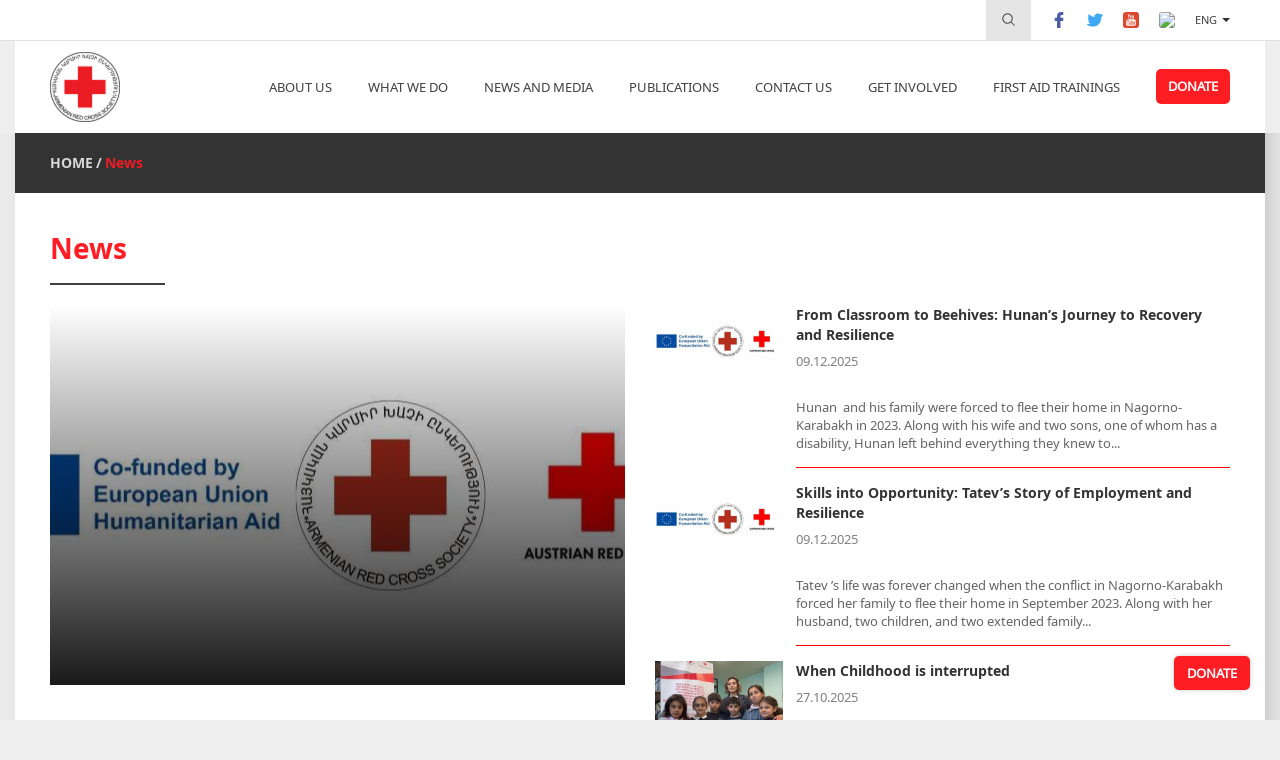

--- FILE ---
content_type: text/html; charset=utf-8
request_url: https://redcross.am/en/news.html
body_size: 7479
content:
<!DOCTYPE html><html><head><meta charset="utf-8" /><title>News - The Armenian Red Cross Society</title><meta http-equiv="content-language" content="en" /><meta name="description" content="" /><meta name="keywords" content="The Armenian Red Cross Society" /><meta name="author" content="Studio One"/><meta name="viewport" content="width=device-width, initial-scale=1,minimum-scale=1, maximum-scale=1, user-scalable=no"/><meta name="geo.region" content="AM-ER" /><meta name="geo.placename" content="Yerevan" /><meta name="geo.position" content="40.182166;44.498843" /><meta name="ICBM" content="40.182166, 44.498843" /><link rel="icon" href="/favicon.png" type="image/png" /><meta name="facebook-domain-verification" content="402nad2m9steds1sqt5djujiz4nnqd" /><meta property="og:site_name" content="The Armenian Red Cross Society"/><meta property="og:url" content="https://redcross.am/en/news.html" /><meta property="og:type" content="website" /><meta property="og:title" content="News" /><meta property="og:description" content=""/><!--meta property="og:description" content=""/--><meta property="og:image" content="http://redcross.am/resources/redcross/css/images/site-image.png" /><link href="/min/?b=resources/redcross/css&amp;f=jquery.scrollbar.css&amp;v=1.6.8" rel="stylesheet" type="text/css"/><link href="/min/?b=resources/redcross/css&amp;f=bootstrap.css,style.css,resp.css&amp;v=1.6.8" rel="stylesheet" type="text/css"/><script src="/min/?b=resources/redcross/js&amp;f=jquery-2.2.4.js,jquery.scrollbar.js&amp;v=1"  type="text/javascript"></script><script src="/min/?b=resources/redcross/js&amp;f=bootstrap.js,masonry.pkgd.js,main.js&amp;v=1"  type="text/javascript"></script><script type="text/javascript" src="https://maps.googleapis.com/maps/api/js?v=3&key=AIzaSyAJIk0uOuhLnht2g6fYVM_L-tlrKKrxELE"></script><script type="text/javascript">var img_path="resources/redcross/";</script><script src='https://www.google.com/recaptcha/api.js?onload=onloadCallback&render=explicit&hl=en' async defer></script>
<!-- Facebook Pixel Code -->
<script>
!function(f,b,e,v,n,t,s)
{if(f.fbq)return;n=f.fbq=function(){n.callMethod?
n.callMethod.apply(n,arguments):n.queue.push(arguments)};
if(!f._fbq)f._fbq=n;n.push=n;n.loaded=!0;n.version='2.0';
n.queue=[];t=b.createElement(e);t.async=!0;
t.src=v;s=b.getElementsByTagName(e)[0];
s.parentNode.insertBefore(t,s)}(window, document,'script',
'https://connect.facebook.net/en_US/fbevents.js');
fbq('init', '1912748895560939');
fbq('track', 'PageView');
</script>
<noscript><img height="1" width="1" style="display:none"
src="https://www.facebook.com/tr?id=1912748895560939&ev=PageView&noscript=1"
/></noscript>
<!-- End Facebook Pixel Code -->
<!-- Google Analytics -->
        <script>
            (function(i,s,o,g,r,a,m){i['GoogleAnalyticsObject']=r;i[r]=i[r]||function(){
                (i[r].q=i[r].q||[]).push(arguments)},i[r].l=1*new Date();a=s.createElement(o),
                m=s.getElementsByTagName(o)[0];a.async=1;a.src=g;m.parentNode.insertBefore(a,m)
            })(window,document,'script','https://www.google-analytics.com/analytics.js','ga');

            ga('create', 'UA-112267843-1', 'auto');
            ga('send', 'pageview');
        </script>
        <!-- End Google Analytics --></head><body ><div id="fb-root"></div>
    <script>(function(d, s, id) {
        var js, fjs = d.getElementsByTagName(s)[0];
        if (d.getElementById(id)) return;
        js = d.createElement(s); js.id = id;
        js.src = "//connect.facebook.net/en_US/sdk.js#xfbml=1&version=v2.5";
        fjs.parentNode.insertBefore(js, fjs);
    }(document, 'script', 'facebook-jssdk'));</script>
    <div class="header"><div class="header_inner"><div class="header_top"><div class="inner_container"><div class="header_top_inner clearfix"><div class="header_top_menu_block fr"><div class="search_form_block"><div class="search_place_button"><img src="https://www.redcross.am/resources/redcross/css/images/search_icon.svg" alt="Search" title="Search"/></div><form class="search_form" action="/en/search.html" method="GET"><input type="search" name="term" placeholder="Search"><button type="submit"><img src="https://www.redcross.am/resources/redcross/css/images/search_icon.svg" alt="Search" title="Search"/></button></form></div><div class="social_buttons_block"><div class="social_button"><a href="" target="_blank" rel="nofollow"><img src="https://www.redcross.am/resources/redcross/css/images/facebook-logo.svg" alt="facebook" title="facebook"/></a></div><div class="social_button"><a href="" target="_blank" rel="nofollow"><img src="https://www.redcross.am/resources/redcross/css/images/twitter.svg" alt="twitter" title="twitter"/></a></div><div class="social_button"><a href="" target="_blank" rel="nofollow"><img src="https://www.redcross.am/resources/redcross/css/images/youtube.svg" alt="youtube" title="youtube"/></a></div><div class="social_button"><a href="" target="_blank" rel="nofollow"><img src="https://www.redcross.am/resources/redcross/css/images/instagram.svg" alt="instagram" title="instagram"/></a></div></div><div class="language_block"><a class="language_button active_language" href="javascript:void(0)" data-lg="en">Eng</a><div class="language_dropdown"><a href="/news.html">Հայ</a><a href="/en/news.html">Eng</a></div></div></div></div></div></div><div class="header_bottom"><div class="inner_container"><div class="header_bottom_inner"><div class="main_logo_block fl"><div class="main_logo"><a href="/en/home.html"><img src="https://www.redcross.am/resources/redcross/css/images/main_logo.png?v=1" alt="Logo" title="Logo"/></a></div></div><div class="open_mobile_menu"><span></span><span></span><span></span></div><div class="main_menu_section fr"><div class="mobile_top_menu_block"><div class="mobile_menu_close_button"><img src="https://www.redcross.am/resources/redcross/css/images/cancel.svg" alt="Отменить" title="Отменить"/></div><div class="language_block"><a href="/news.html" >Հայ</a><a class="active_language" href="javascrip:void(0)">Eng</a></div><div class="search_form_block"><div class="search_place_button"><img src="https://www.redcross.am/resources/redcross/css/images/search_icon.svg" alt="Search" title="Search"/></div><form class="search_form" action="/en/search.html" method="GET"><input type="search" name="term" placeholder="Search"><button type="submit"><img src="https://www.redcross.am/resources/redcross/css/images/search_icon.svg" alt="Search" title="Search"/></button></form></div></div><div class="for_mobile_main_menu"><ul class="main_menu_block"><li class="main_menu"><a class="menu_button" href="javascript:void(0)">ABOUT US</a><div class="main_menu_dropdown"><div class="menu_dropdown_button"><a href="/en/who-we-are/about-us.html"  >About us</a></div><div class="menu_dropdown_button"><a href="/en/who-we-are/history.html"  >History</a></div><div class="menu_dropdown_button"><a href="/en/who-we-are/mission.html"  >Mission and goal</a></div><div class="menu_dropdown_button"><a href="/en/who-we-are/rcrc-movement.html"  >RC/RC Movement</a></div><div class="menu_dropdown_button"><a href="/en/who-we-are/հիմնարար-սկզբունքները.html"  >Fundamental Principles</a></div><div class="menu_dropdown_button"><a href="team"  >Presidium</a></div><div class="menu_dropdown_button"><a href="executive_body"  >Executive Body</a></div><div class="menu_dropdown_button"><a href="branches"  >Branches</a></div><div class="menu_dropdown_button"><a href="/en/who-we-are/analyzes.html"  >Financial Reports</a></div><div class="menu_dropdown_button"><a href="/en/who-we-are/arcs-strategy_2011_2020.html"  >ARCS Strategy 2011-2020</a></div><div class="menu_dropdown_button"><a href="/en/who-we-are/arcs-strategy_2022_2026.html"  >ARCS Strategy - 2022-2026</a></div></div></li><li class="main_menu"><a class="menu_button" href="javascript:void(0)">What we do</a><div class="main_menu_dropdown"><div class="menu_dropdown_button"><a href="/en/what-we-do/disaster-management.html"  >Disaster Management</a></div><div class="menu_dropdown_button"><a href="/en/what-we-do/population-movement.html"  >Population Movement</a></div><div class="menu_dropdown_button"><a href="/en/what-we-do/search-service.html"  >Tracing Service</a></div><div class="menu_dropdown_button"><a href="/en/what-we-do/first-aid.html"  >First Aid</a></div><div class="menu_dropdown_button"><a href="/en/what-we-do/social.html"  >Social Support and Health Care </a></div><div class="menu_dropdown_button"><a href="/en/what-we-do/information-and-dissemination.html"  >Dissemination of Humanitarian Values</a></div><div class="menu_dropdown_button"><a href="/en/what-we-do/international-activities.html"  >International Activities</a></div><div class="menu_dropdown_button"><a href="/en/what-we-do/red-cross-youth.html"  >Red Cross Youth</a></div><div class="menu_dropdown_button"><a href="/en/what-we-do/volunteering.html"  >Volunteering and membership</a></div><div class="menu_dropdown_button"><a href="/en/what-we-do/organizational-development.html"  >Organization Development</a></div><div class="menu_dropdown_button"><a href="/en/what-we-do/resource-mobilization.html"  >Resource Mobilization</a></div><div class="menu_dropdown_button"><a href="/en/what-we-do/gratsia-rehabilitation-center.html"  >Gratsia International Rehabilitation Center</a></div></div></li><li class="main_menu"><a class="menu_button" href="javascript:void(0)">News and Media</a><div class="main_menu_dropdown"><div class="menu_dropdown_button"><a href="news"  >News</a></div><div class="menu_dropdown_button"><a href="/en/newsroom/interviews.html"  >Interviews</a></div><div class="menu_dropdown_button"><a href="gallery"  >Gallery</a></div><div class="menu_dropdown_button"><a href="video"  >Videos</a></div><div class="menu_dropdown_button"><a href="/en/newsroom/mass-media.html"  >Media Contacts</a></div></div></li><li class="main_menu"><a class="menu_button" href="javascript:void(0)">Publications</a><div class="main_menu_dropdown"><div class="menu_dropdown_button"><a href="reports"  >Annual Reports</a></div><div class="menu_dropdown_button"><a href="newsletters"  >Newsletters</a></div></div></li><li class="main_menu"><a class="menu_button" href="/en/contacts.html" >CONTACT US</a></li><li class="main_menu"><a class="menu_button" href="javascript:void(0)">Get Involved</a><div class="main_menu_dropdown"><div class="menu_dropdown_button"><a href="/en/become-a-volunteer/how-to-become-a-volunteer1.html"  >How to become a volunteer</a></div><div class="menu_dropdown_button"><a href="/en/become-a-volunteer/our-volunteers.html"  >Our Volunteers</a></div></div></li><li class="main_menu"><a class="menu_button" href="https://firstaidtrainings.redcross.am"  target="_blank" >First aid trainings</a></li><li class="main_menu menu_donate_button"><a class="menu_button" href="/en/donate.html">DONATE</a></li></ul></div><div class="mobile_social_buttons_block"><div class="mobile_social_buttons_block_inner"><div class="social_button"><a href="" target="_blank"><img src="https://www.redcross.am/resources/redcross/css/images/facebook-logo.svg" alt="facebook" title="facebook"/></a></div><div class="social_button"><a href="" target="_blank"><img src="https://www.redcross.am/resources/redcross/css/images/twitter.svg" alt="twitter" title="twitter"/></a></div><div class="social_button"><a href="" target="_blank"><img src="https://www.redcross.am/resources/redcross/css/images/youtube.svg" alt="youtube" title="youtube"/></a></div><div class="social_button"><a href="" target="_blank"><img src="https://www.redcross.am/resources/redcross/css/images/flicr.svg" alt="flicr" title="flicr"/></a></div></div></div></div><span class="cb"></span></div></div></div></div></div>
<script type="text/javascript">

        var widgetId1;
        //var widgetId2;
        
        var onloadCallback = function() {
            
            if($('#widget-1').length>0)
            {
                widgetId1 = grecaptcha.render('widget-1', {
                  'sitekey' : '6LeLqDsUAAAAAFbHCm95FCZXgNoxrJB-p5FGlMQ1',
                  'theme' : 'light'
                });
            }
           
        };
    </script>
<div class="content inner_pages_content"><div class="inner_container"><div class="content_menu_section"><div class="content_inner"><div class="content_menu_section_inner clearfix"><span class="menu_layer"></span><div class="pageing_types_block fl"><div class="pageing_type"><a class="pageing_type_button" href="/en/home.html">HOME</a></div><div class="pageing_type in_page"><div style="display:none;">Array
(
    [label] => News
    [uri] => /en/news.html
    [id] => 6
    [content] => 0
)
1</div><a class="pageing_type_button" href="/en/news.html" >News</a></div></div><div class="content_menu_block fr"><ul class="content_menu_block_inner"></ul></div></div></div></div></div><div class="news_section"><div class="inner_container"><div class="content_inner"><div class="news_section_inner"><div class="section_title_block"><h1 class="inner_section_title">News</h1></div><div class="top_news_section clearfix"><div class="large_news_section fl"><div class="large_news_block"><div class="large_news_img"><img src="https://www.redcross.am/resources/redcross/img/news/list/1765545510-8936.jpeg" alt="" title=""/><div class="gradient_block"></div><a class="link_element" href="/en/news/ecoshaharu.html"></a></div><span class="sticker_anual"></span><div class="large_news_date">09.12.2025</div><h2 class="large_news_text">Finding Stability after Displacement: A New Chapter for Elina</h2><!--<div></div>--></div></div><div class="small_news_section fl"><div class="small_news_block"><div class="small_news_block_inner"><div class="small_news_img_block"><div class="small_news_img"><img src="https://www.redcross.am/resources/redcross/img/news/list/1765545543-6238.jpeg" alt="From Classroom to Beehives: Hunan’s Journey to Recovery and Resilience" title="From Classroom to Beehives: Hunan’s Journey to Recovery and Resilience"/><a class="link_element" href="/en/news/hunaarcax.html"></a></div></div><div class="small_news_text_block"><div class="small_news_title"><a href="/en/news/hunaarcax.html">From Classroom to Beehives: Hunan’s Journey to Recovery and Resilience</a></div><div class="small_news_date">09.12.2025</div><span class="sticker_anual"></span><div class="small_news_text"> Hunan&nbsp; and his family were forced to flee their home in Nagorno-Karabakh in 2023. Along with his wife and two sons, one of whom has a disability, Hunan left behind everything they knew to...</div></div></div></div><div class="small_news_block"><div class="small_news_block_inner"><div class="small_news_img_block"><div class="small_news_img"><img src="https://www.redcross.am/resources/redcross/img/news/list/1765545573-5578.jpeg" alt="Skills into Opportunity: Tatev’s Story of Employment and Resilience" title="Skills into Opportunity: Tatev’s Story of Employment and Resilience"/><a class="link_element" href="/en/news/bnakchutyantexasharj.html"></a></div></div><div class="small_news_text_block"><div class="small_news_title"><a href="/en/news/bnakchutyantexasharj.html">Skills into Opportunity: Tatev’s Story of Employment and Resilience</a></div><div class="small_news_date">09.12.2025</div><span class="sticker_anual"></span><div class="small_news_text"> Tatev &rsquo;s life was forever changed when the conflict in Nagorno-Karabakh forced her family to flee their home in September 2023. Along with her husband, two children, and two extended family...</div></div></div></div><div class="small_news_block"><div class="small_news_block_inner"><div class="small_news_img_block"><div class="small_news_img"><img src="https://www.redcross.am/resources/redcross/img/news/list/1761571699-7331.jpeg" alt="When Childhood is interrupted" title="When Childhood is interrupted"/><a class="link_element" href="/en/news/csdvfbgnhmjkluyhgfdsa.html"></a></div></div><div class="small_news_text_block"><div class="small_news_title"><a href="/en/news/csdvfbgnhmjkluyhgfdsa.html">When Childhood is interrupted</a></div><div class="small_news_date">27.10.2025</div><span class="sticker_anual">PSYCHO – SOCIAL </span><div class="small_news_text"> In the autumn of 2020, life changed in an instant for thousands of families in Nagorno-Karabakh. A brutal 44-day war broke out between Azerbaijan and Nagorno-Karabakh, forcing thousands to flee...</div></div></div></div><div class="small_news_block"><div class="small_news_block_inner"><div class="small_news_img_block"><div class="small_news_img"><img src="https://www.redcross.am/resources/redcross/img/news/list/1760085915-9634.jpeg" alt="After the renovation, the Gyumri 24-Hour Care Center was reopened" title="After the renovation, the Gyumri 24-Hour Care Center was reopened"/><a class="link_element" href="/en/news/bacumgyumri.html"></a></div></div><div class="small_news_text_block"><div class="small_news_title"><a href="/en/news/bacumgyumri.html">After the renovation, the Gyumri 24-Hour Care Center was reopened</a></div><div class="small_news_date">09.10.2025</div><span class="sticker_anual">HEALTH</span><div class="small_news_text"> Official Opening of the Armenian Red Cross Society's Gyumri Care Center The official opening of the Armenian Red Cross Society&rsquo;s (ARCS) 24-hour Care center in Gyumri took place recently. The...</div></div></div></div></div></div><div class="news_listing_section"><div class="news_listing_inner clearfix"><div class="news_block"><div class="news_block_inner"><div class="news_img"><img src="https://www.redcross.am/resources/redcross/img/news/list/1752647751-9239.jpeg" alt="Job vacancy" title="Job vacancy"/><a class="link_element" href="/en/news/hakpoihfs.html"></a></div><span class="sticker_anual">ANNOUNCEMENT </span><div class="small_news_title"><a href="/en/news/hakpoihfs.html">Job vacancy</a></div><div class="small_news_text"><p><strong>Project Assistant</strong></p>
<p>The Project Assistant will be responsible for document management, preparation of contracts, acts, and invoices, as well as assisting with the organizational work of First Aid courses. He/She will support the project team by ensuring efficient document management and general organizational support.</p></div><div class="small_news_date">15.07.2025</div></div></div><div class="news_block"><div class="news_block_inner"><div class="news_img"><img src="https://www.redcross.am/resources/redcross/img/news/list/1751540438-514.jpeg" alt="Press Release " title="Press Release "/><a class="link_element" href="/en/news/dertasgjk.html"></a></div><span class="sticker_anual">ANNOUNCEMENT </span><div class="small_news_title"><a href="/en/news/dertasgjk.html">Press Release </a></div><div class="small_news_text"><p>RENEW Project Extended to Support Long-Term Integration of Displaced Families from Nagorno-Karabakh</p>
<p>Yerevan, Armenia &ndash; June 2025</p></div><div class="small_news_date">01.07.2025</div></div></div><div class="news_block"><div class="news_block_inner"><div class="news_img"><img src="https://www.redcross.am/resources/redcross/img/news/list/1751284717-5196.jpeg" alt="OUR PRIORITY IS SAVING LIVES" title="OUR PRIORITY IS SAVING LIVES"/><a class="link_element" href="/en/news/resursevhay.html"></a></div><span class="sticker_anual">ANNOUNCEMENT </span><div class="small_news_title"><a href="/en/news/resursevhay.html">OUR PRIORITY IS SAVING LIVES</a></div><div class="small_news_text"><p>The recent crisis in Iran has posed a profound humanitarian challenge. The Armenian Red Cross Society is on the front lines, conducting monitoring and needs assessments at the border crossing points to ensure timely and effective response when needed.In close collaboration with international and local partners, the Armenian Red Cross Society is mobilizing all available resources to respond effectively - but we also need your support. Your donation will help us provide:</p></div><div class="small_news_date">30.06.2025</div></div></div><div class="news_block"><div class="news_block_inner"><div class="news_img"><img src="https://www.redcross.am/resources/redcross/img/news/list/1750141158-0868.jpeg" alt="RENEW: Restoring Livelihoods and Enhancing Well-being of conflict-affected population from Nagorno Karabakh in Armenia –  Providing Mental Health and Psychosocial Support   " title="RENEW: Restoring Livelihoods and Enhancing Well-being of conflict-affected population from Nagorno Karabakh in Armenia –  Providing Mental Health and Psychosocial Support   "/><a class="link_element" href="/en/news/hogebannerre.html"></a></div><span class="sticker_anual"></span><div class="small_news_title"><a href="/en/news/hogebannerre.html">RENEW: Restoring Livelihoods and Enhancing Well-being of conflict-affected population from Nagorno Karabakh in Armenia –  Providing Mental Health and Psychosocial Support   </a></div><div class="small_news_text"><p><strong>NK Crisis:</strong>&nbsp;In autumn 2023, Armenia experienced a massive influx of individuals following the escalation of the Nagorno-Karabakh (NK) conflict starting on 19 September. According to the Government of Armenia, over 100.000 people arrived in Armenia at the end of September 2023 to seek support for the settlement in their new home. Those displaced to Armenia left behind their homes, valuables, livelihoods, essentially most of what constituted their material possessions. The mental and emotional strain that the displaced have endured over months will affect them for years to come. It is expected that this will have a serious impact on their physical and mental health as well as their social and economic integration.</p></div><div class="small_news_date">17.06.2025</div></div></div><div class="news_block"><div class="news_block_inner"><div class="news_img"><img src="https://www.redcross.am/resources/redcross/img/news/list/1750068719-559.jpeg" alt="RENEW Project: Providing Mental Health and Psychosocial Support " title="RENEW Project: Providing Mental Health and Psychosocial Support "/><a class="link_element" href="/en/news/hogebanutyun.html"></a></div><span class="sticker_anual">PSYCHO – SOCIAL </span><div class="small_news_title"><a href="/en/news/hogebanutyun.html">RENEW Project: Providing Mental Health and Psychosocial Support </a></div><div class="small_news_text"><p><strong>NK Crisis:</strong>&nbsp;In autumn 2023, Armenia experienced a massive influx of individuals following the escalation of the Nagorno-Karabakh (NK) conflict starting on 19 September. According to the Government of Armenia, over 100.000 people arrived in Armenia at the end of September 2023 to seek support for the settlement in their new home. Those displaced to Armenia have left behind their homes, valuables, livelihoods, essentially most of what constituted their material possessions.</p></div><div class="small_news_date">16.06.2025</div></div></div><div class="news_block"><div class="news_block_inner"><div class="news_img"><img src="https://www.redcross.am/resources/redcross/img/news/list/1749206031-6182.jpeg" alt=" The transformation of Ramela’s life after displacement" title=" The transformation of Ramela’s life after displacement"/><a class="link_element" href="/en/news/romela.html"></a></div><span class="sticker_anual"></span><div class="small_news_title"><a href="/en/news/romela.html"> The transformation of Ramela’s life after displacement</a></div><div class="small_news_text"><p>Ramela Mkrtchyan was born and raised in Ivanyan village, located in Askeran region of Nagorno-Karabakh. She lived with her family in her private house. Ramela worked as an assistant cook in the Military Hospital, preparing and serving food for soldiers, meantime her husband Arkady was engaged in gardening and livestock breeding activities. Together, they also ran a small grocery shop where their son sold the produce from their garden. Their life was deeply rooted in their community, centered around hard work, family, and the comfort of their&nbsp; home.</p></div><div class="small_news_date">06.06.2025</div></div></div><div class="news_block"><div class="news_block_inner"><div class="news_img"><img src="https://www.redcross.am/resources/redcross/img/news/list/1750242384-5746.jpeg" alt="Call for Applications: Head Nurse" title="Call for Applications: Head Nurse"/><a class="link_element" href="/en/news/haytararutyunnorutyunasx.html"></a></div><span class="sticker_anual">ANNOUNCEMENT </span><div class="small_news_title"><a href="/en/news/haytararutyunnorutyunasx.html">Call for Applications: Head Nurse</a></div><div class="small_news_text"><p>We are seeking a qualified and experienced health professional to lead and supervise the medical aspects of home care services across the following operational areas:</p></div><div class="small_news_date">05.06.2025</div></div></div><div class="news_block"><div class="news_block_inner"><div class="news_img"><img src="https://www.redcross.am/resources/redcross/img/news/list/1750242015-3023.jpeg" alt="Call for Applications: Home Helpers" title="Call for Applications: Home Helpers"/><a class="link_element" href="/en/news/ashxatanq.html"></a></div><span class="sticker_anual">ANNOUNCEMENT </span><div class="small_news_title"><a href="/en/news/ashxatanq.html">Call for Applications: Home Helpers</a></div><div class="small_news_text"><p><strong>Call for Applications: Home Helpers<br /></strong><br />The Armenian Red Cross Society is pleased to announce vacancies within the framework of the&nbsp;<strong>&ldquo;Integrated Community-Based Home Care Service Provision and Healthy Ageing&rdquo;</strong>&nbsp;program. We are seeking qualified and motivated individuals to join our team as&nbsp;<strong>Home Helpers</strong>&nbsp;in the following locations:</p></div><div class="small_news_date">05.06.2025</div></div></div></div></div><div class="news_section_pageing"><div class="news_pageing_block"><a class="in_page" >1</a><a class="page_a" href="/en/news.html?page=2" rel="2" title="1-2">2</a><a class="page_a" href="/en/news.html?page=3" rel="3" title="1-3">3</a><a class="page_a" href="/en/news.html?page=4" rel="4" title="1-4">4</a><span>...</span><a class="page_a" href="/en/news.html?page=48" rel="48" title="1-48">48</a></div></div>
</div></div></div></div></div>


<div class="footer"><div class="inner_container"><div class="footer_inner"><div class="footer_container clearfix"><ul class="footer_menu_section fl clearfix"><li class="footer_menu_block fl"><div class="footer_menu_title">ABOUT US</div><div class="footer_menu"><a class="footer_menu_button" href="/en/who-we-are/about-us.html">About us</a></div><div class="footer_menu"><a class="footer_menu_button" href="/en/who-we-are/history.html">History</a></div><div class="footer_menu"><a class="footer_menu_button" href="/en/who-we-are/mission.html">Mission and goal</a></div><div class="footer_menu"><a class="footer_menu_button" href="/en/who-we-are/rcrc-movement.html">RC/RC Movement</a></div><div class="footer_menu"><a class="footer_menu_button" href="/en/who-we-are/հիմնարար-սկզբունքները.html">Fundamental Principles</a></div><div class="footer_menu"><a class="footer_menu_button" href="/en/team.html">Presidium</a></div><div class="footer_menu"><a class="footer_menu_button" href="/en/executive_body.html">Executive Body</a></div><div class="footer_menu"><a class="footer_menu_button" href="/en/who-we-are/analyzes.html">Financial Reports</a></div><div class="footer_menu"><a class="footer_menu_button" href="/en/who-we-are/arcs-strategy_2011_2020.html">ARCS Strategy 2011-2020</a></div><div class="footer_menu"><a class="footer_menu_button" href="/en/who-we-are/arcs-strategy_2022_2026.html">ARCS Strategy - 2022-2026</a></div></li><li class="footer_menu_block fl"><div class="footer_menu_title">What we do</div><div class="footer_menu"><a class="footer_menu_button" href="/en/what-we-do/disaster-management.html">Disaster Management</a></div><div class="footer_menu"><a class="footer_menu_button" href="/en/what-we-do/population-movement.html">Population Movement</a></div><div class="footer_menu"><a class="footer_menu_button" href="/en/what-we-do/search-service.html">Tracing Service</a></div><div class="footer_menu"><a class="footer_menu_button" href="/en/what-we-do/first-aid.html">First Aid</a></div><div class="footer_menu"><a class="footer_menu_button" href="/en/what-we-do/social.html">Social Support and Health Care </a></div><div class="footer_menu"><a class="footer_menu_button" href="/en/what-we-do/information-and-dissemination.html">Dissemination of Humanitarian Values</a></div><div class="footer_menu"><a class="footer_menu_button" href="/en/what-we-do/international-activities.html">International Activities</a></div><div class="footer_menu"><a class="footer_menu_button" href="/en/what-we-do/red-cross-youth.html">Red Cross Youth</a></div><div class="footer_menu"><a class="footer_menu_button" href="/en/what-we-do/volunteering.html">Volunteering and membership</a></div><div class="footer_menu"><a class="footer_menu_button" href="/en/what-we-do/organizational-development.html">Organization Development</a></div><div class="footer_menu"><a class="footer_menu_button" href="/en/what-we-do/resource-mobilization.html">Resource Mobilization</a></div><div class="footer_menu"><a class="footer_menu_button" href="/en/what-we-do/gratsia-rehabilitation-center.html">Gratsia International Rehabilitation Center</a></div></li><li class="footer_menu_block fl"><div class="footer_menu_title">News and Media</div><div class="footer_menu"><a class="footer_menu_button" href="/en/news.html">News</a></div><div class="footer_menu"><a class="footer_menu_button" href="/en/newsroom/interviews.html">Interviews</a></div><div class="footer_menu"><a class="footer_menu_button" href="/en/gallery.html">Gallery</a></div><div class="footer_menu"><a class="footer_menu_button" href="/en/video.html">Videos</a></div><div class="footer_menu"><a class="footer_menu_button" href="/en/newsroom/mass-media.html">Media Contacts</a></div></li><li class="footer_menu_block fl"><div class="footer_menu_title">Publications</div><div class="footer_menu"><a class="footer_menu_button" href="/en/reports.html">Annual Reports</a></div><div class="footer_menu"><a class="footer_menu_button" href="/en/newsletters.html">Newsletters</a></div></li><li class="footer_menu_block fl"><div class="footer_menu_title">Get Involved</div><div class="footer_menu"><a class="footer_menu_button" href="/en/become-a-volunteer/how-to-become-a-volunteer1.html">How to become a volunteer</a></div><div class="footer_menu"><a class="footer_menu_button" href="/en/become-a-volunteer/our-volunteers.html">Our Volunteers</a></div></li></ul><div class="footer_contact_block fr"><div class="footer_menu_title">ARMENIAN RED CROSS SOCIETY</div><div class="footer_contact_button">21/1 Paronyan Str., Yerevan, 0015, Armenia</div><div class="footer_contact_button"><span style="font-family: Noto-bold,Noto-arm-bold">Reception:</span> (+374 60) 62 50 50</div><div class="footer_contact_button"><span style="font-family: Noto-bold,Noto-arm-bold">Hot line:</span> 8184</div><div class="footer_contact_button">E-mail։ <a href="/cdn-cgi/l/email-protection" class="__cf_email__" data-cfemail="7c0e19181f0e130f0f3c0e19181f0e130f0f521d11">[email&#160;protected]</a></div><div class="footer_contact_button footer_map_title">See on the map։</div><div class="go_to_map"><img src="https://www.redcross.am/resources/redcross/css/images/footer_map_location.svg" alt="" title=""/><a class="link_element" href="/en/contacts.html"></a></div><div class="footer_contact_button"></div><div class="footer_social_block clearfix"><div class="footer_social_inner fl"><div class="footer_social_button"><a href="" target="_blank" rel="nofollow"><img  src="https://www.redcross.am/resources/redcross/css/images/facebook-logo.svg" alt="facebook" title="facebook"></a></div></div><div class="footer_social_inner fl"><div class="footer_social_button"><a href="" target="_blank" rel="nofollow"><img src="https://www.redcross.am/resources/redcross/css/images/twitter.svg" alt="twitter" title="twitter"></a></div></div><div class="footer_social_inner fl"><div class="footer_social_button"><a href="" target="_blank" rel="nofollow"><img src="https://www.redcross.am/resources/redcross/css/images/youtube.svg" alt="youtube" title="youtube"></a></div></div><div class="footer_social_inner fl"><div class="footer_social_button"><a href="" target="_blank" rel="nofollow"><img src="https://www.redcross.am/resources/redcross/css/images/instagram.svg" alt="instagram" title="instagram"></a></div></div></div></div></div></div></div><div class="footer_bottom"><div class="inner_container"><div class="footer_bottom_inner clearfix"><div class="copyright_block fl"><div class="footer_logo"><img src="https://www.redcross.am/resources/redcross/css/images/red.svg" alt="" title=""/></div><div class="copyright_text">&#169; Armenian Red Cross Society 2026</div></div><div class="studio_block fr">Developed by <a href="https://www.studio-one.am/" target="a_blank">Studio One</a></div></div></div></div></div><a href="/en/donate.html"><div class="doante_button" style="position: fixed;right: 30px;bottom: 30px;z-index: 9999;max-width: 220px;"><div style="padding: 8px 13px;background-color: #ff1d24;;box-shadow: 0 0 5px rgb(0 0 0 / 20%);border-radius: 5px;transition: all 0.3s;font-size: 13px;color: #fff;text-align: center;font-weight: bold;">DONATE</div></div></a><script data-cfasync="false" src="/cdn-cgi/scripts/5c5dd728/cloudflare-static/email-decode.min.js"></script><script defer src="https://static.cloudflareinsights.com/beacon.min.js/vcd15cbe7772f49c399c6a5babf22c1241717689176015" integrity="sha512-ZpsOmlRQV6y907TI0dKBHq9Md29nnaEIPlkf84rnaERnq6zvWvPUqr2ft8M1aS28oN72PdrCzSjY4U6VaAw1EQ==" data-cf-beacon='{"version":"2024.11.0","token":"7a54ada27f11460b8c295ab07a8177b1","r":1,"server_timing":{"name":{"cfCacheStatus":true,"cfEdge":true,"cfExtPri":true,"cfL4":true,"cfOrigin":true,"cfSpeedBrain":true},"location_startswith":null}}' crossorigin="anonymous"></script>
</body></html>

--- FILE ---
content_type: image/svg+xml
request_url: https://www.redcross.am/resources/redcross/css/images/twitter.svg
body_size: 457
content:
<?xml version="1.0" encoding="iso-8859-1"?>
<!-- Generator: Adobe Illustrator 19.0.0, SVG Export Plug-In . SVG Version: 6.00 Build 0)  -->
<svg version="1.1" id="Layer_1" xmlns="http://www.w3.org/2000/svg" xmlns:xlink="http://www.w3.org/1999/xlink" x="0px" y="0px"
	 viewBox="0 0 231.104 231.104" style="enable-background:new 0 0 231.104 231.104;" xml:space="preserve">
<g>
	<path style="fill:#3FA9F5;" d="M4.453,173.33c9.763-1.192,19.663,0.092,29.426-1.512c4.904-0.779,9.396-2.429,13.842-4.171
		c-11-7.058-20.901-15.125-30.113-24.796c-3.3-3.438-0.917-9.213,3.896-9.35c3.942,0.183,7.792-0.137,11.55-0.917
		c-9.58-12.146-17.005-25.209-22.78-39.876c-1.558-3.942,3.025-7.929,6.738-6.738c2.154,0.871,4.354,1.467,6.6,1.925
		c-6.829-16.409-8.25-32.955-4.446-51.106c0.871-4.171,6.371-5.179,9.167-2.429c21.909,21.541,49.593,31.9,79.202,36.85
		c-2.613-20.259,11.78-41.801,30.663-48.86c15.676-5.821,36.714-1.833,47.256,11.367c7.059-4.446,16.821-5.913,24.659-7.288
		c4.125-0.688,8.113,3.346,5.684,7.425c-2.842,4.767-5.546,9.854-8.525,14.713c6.05-1.788,12.284-2.888,18.517-3.667
		c4.492-0.596,7.196,6.325,3.759,9.075c-7.288,5.821-14.53,12.467-22.276,17.784c-0.229,51.472-15.263,94.649-61.235,123.937
		c-38.319,24.477-109.546,20.352-142.867-12.97H3.124c-1.467-0.367-2.246-1.467-2.521-2.658c-1.283-1.925-0.367-4.308,1.329-5.225
		C2.574,174.063,3.399,173.467,4.453,173.33z"/>
</g>
<g>
</g>
<g>
</g>
<g>
</g>
<g>
</g>
<g>
</g>
<g>
</g>
<g>
</g>
<g>
</g>
<g>
</g>
<g>
</g>
<g>
</g>
<g>
</g>
<g>
</g>
<g>
</g>
<g>
</g>
</svg>
